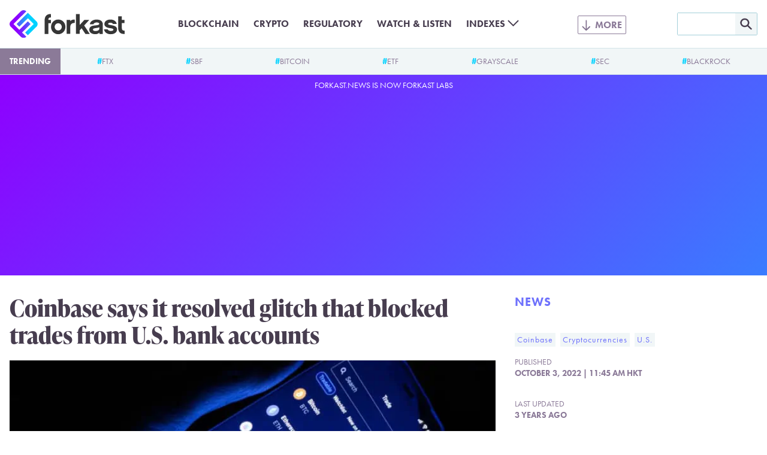

--- FILE ---
content_type: text/html; charset=utf-8
request_url: https://www.google.com/recaptcha/api2/aframe
body_size: 267
content:
<!DOCTYPE HTML><html><head><meta http-equiv="content-type" content="text/html; charset=UTF-8"></head><body><script nonce="hC88BKj5KrOR53dzwEf9Ng">/** Anti-fraud and anti-abuse applications only. See google.com/recaptcha */ try{var clients={'sodar':'https://pagead2.googlesyndication.com/pagead/sodar?'};window.addEventListener("message",function(a){try{if(a.source===window.parent){var b=JSON.parse(a.data);var c=clients[b['id']];if(c){var d=document.createElement('img');d.src=c+b['params']+'&rc='+(localStorage.getItem("rc::a")?sessionStorage.getItem("rc::b"):"");window.document.body.appendChild(d);sessionStorage.setItem("rc::e",parseInt(sessionStorage.getItem("rc::e")||0)+1);localStorage.setItem("rc::h",'1768868205666');}}}catch(b){}});window.parent.postMessage("_grecaptcha_ready", "*");}catch(b){}</script></body></html>

--- FILE ---
content_type: image/svg+xml
request_url: https://forkast.news/wp-content/themes/forkast/img/social/roundel/whatsapp.svg
body_size: 407
content:
<svg xmlns="http://www.w3.org/2000/svg" xmlns:xlink="http://www.w3.org/1999/xlink" width="30" height="30" viewBox="0 0 30 30" fill="none">
	<title>WhatsApp icon</title>
	<defs>
		<symbol id="icon" viewBox="0 0 30 30">
			<path fill-rule="evenodd" d="M30 15c0 8.2843-6.7157 15-15 15S0 23.2843 0 15 6.7157 0 15 0s15 6.7157 15 15zm-14.5092 8.3454h.0037c4.9177-.0021 8.9174-4.0027 8.9194-8.9194.0009-2.3833-.926-4.6242-2.61-6.31-1.684-1.686-3.9234-2.615-6.3095-2.616-4.9163 0-8.9176 4.001-8.9196 8.9189-.0006 1.5721.41 3.1065 1.1907 4.4592L6.5 23.5l4.7283-1.2403a8.9127 8.9127 0 004.2624 1.0857z" clip-rule="evenodd"/>
			<path fill-rule="evenodd" d="M11.7184 20.8057l-.2707-.1607-2.8058.736.7489-2.7357-.1763-.2805c-.742-1.1803-1.134-2.5445-1.1334-3.9453.0016-4.0875 3.3273-7.413 7.4166-7.413 1.9801.0008 3.8415.7729 5.2412 2.1742 1.3996 1.4013 2.17 3.2639 2.1693 5.2448-.0017 4.0878-3.3274 7.4135-7.4135 7.4135h-.003c-1.3303-.0005-2.635-.3579-3.7733-1.0333zm7.9648-4.4593c.1554.0751.2604.1258.3052.2006.0557.093.0557.5392-.1299 1.0599-.1858.5205-1.0762.9957-1.5044 1.0596-.3839.0574-.8698.0814-1.4037-.0883-.3237-.1027-.7388-.2398-1.2705-.4694-2.0894-.9022-3.5013-2.9272-3.7682-3.31a2.8658 2.8658 0 00-.0391-.0553l-.0018-.0024c-.1179-.1573-.9082-1.2117-.9082-2.303 0-1.0266.5043-1.5647.7364-1.8124.0159-.017.0305-.0326.0436-.0469.2043-.2231.4458-.2789.5943-.2789.1486 0 .2973.0014.4272.0079.016.0008.0327.0007.0499.0006.1299-.0007.2918-.0017.4515.382.0615.1476.1514.3665.2462.5974.1918.4669.4037.9828.441 1.0574.0557.1116.0928.2417.0186.3905a7.1292 7.1292 0 00-.0314.0635c-.0558.1139-.0968.1977-.1915.3082-.0372.0435-.0757.0904-.1142.1373-.0767.0933-.1534.1867-.2201.2532-.1116.1111-.2277.2317-.0977.4548.13.2232.5773.953 1.2398 1.5439.7122.6353 1.3312.9038 1.645 1.0399.0612.0266.1109.0481.1473.0663.2227.1116.3528.0929.4828-.0558s.5571-.6508.7057-.8738c.1485-.2231.2971-.1859.5014-.1116.2043.0745 1.3.6136 1.5229.7251.0435.0218.0842.0414.1219.0597z" clip-rule="evenodd"/>
		</symbol>
	</defs>
	<use xlink:href="#icon" />
</svg>
